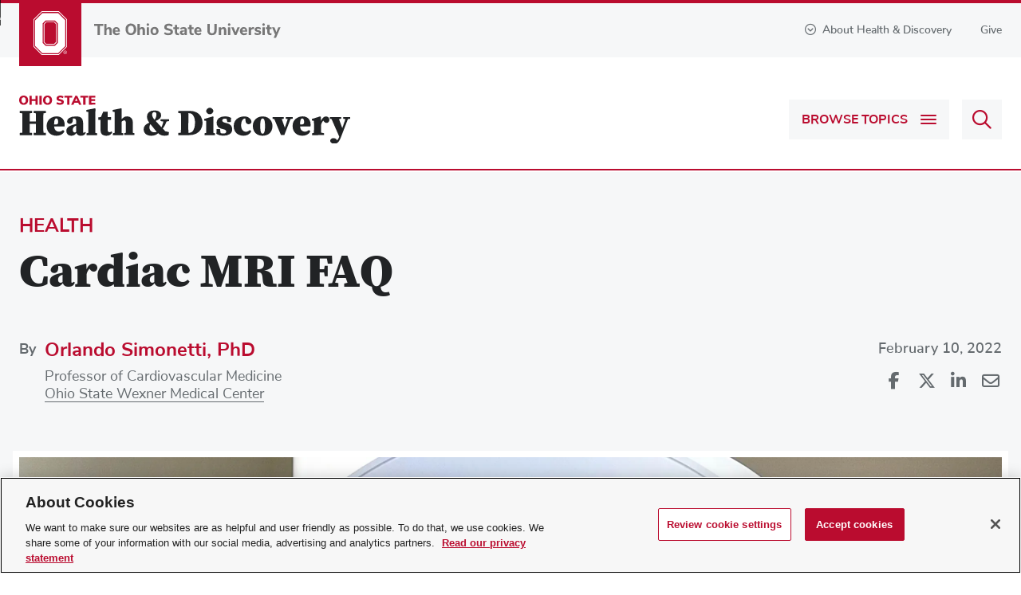

--- FILE ---
content_type: text/html; charset=utf-8
request_url: https://health.osu.edu/health/heart-and-vascular/cardiac-mri-faq
body_size: 14558
content:



<!DOCTYPE html>
<html lang="en">

<head>
    <meta http-equiv="X-UA-Compatible" content="IE=9;IE=8;IE=7;IE=edge" />
    <meta charset="utf-8" />
    <meta name="viewport" content="width=device-width, initial-scale=1" />
    <link rel="apple-touch-icon" href="https://health.osu.edu/~/media/Images/ios_icon.png">
    <link rel="icon" href="https://health.osu.edu/~/media/Images/android_icon.png">

    <!-- START: /Views/Health/Metadata/SEOData.cshtml -->
    <title>Cardiac MRI FAQ | Ohio State Health &amp; Discovery</title>
    <script type="application/ld+json">
        {
            "@context": "http://schema.org",
            "@type": "WebSite",
            "name": "Ohio State Health & Discovery",
            "url": "https://health.osu.edu"
        }
    </script>


    <script type="application/ld+json">
        {
            "@context": "https://schema.org",
            "@type": "Article",
            "headline": "Cardiac MRI FAQ",
            "articleBody": "Heart and vascular imaging researcher, Orlando Simonetti, PhD, explains cardiac magnetic resonance (MRI) technology and how the new technology he helped develop is expanding access for thousands of patients.",
            "image": "https://health.osu.edu//-/media/health/images/stories/2022/02/cardiac-mri-faq.jpg",
            "author": [
                        {
                                "@type": "Person",
                                "name": "Orlando Simonetti PhD"
                            }
                        
            ],
            "publisher": {
                "@type": "Organization",
                "name": "The Ohio State University",
                "logo": {
                    "@type": "ImageObject",
                    "url": "https://health.osu.edu/-/media/shared/images/the-ohio-state-university-logo.svg"
                }
            },
            "datePublished": "2022-02-10T05:00:00.0000000Z"
        }
    </script>
    <meta name="description" content="Heart and vascular imaging researcher, Orlando Simonetti, PhD, explains cardiac magnetic resonance (MRI) technology and how the new technology he helped develop is expanding access for thousands of patients.">
    <meta name="google-site-verification" content="MR8lR1UWS3Klfdn0w_e8g_ftpherqqABZxAK-4SOuX8">
        <meta name="robots" content="INDEX, FOLLOW">
        <link rel="canonical" href="https://health.osu.edu/health/heart-and-vascular/cardiac-mri-faq">
<!-- END: /Views/Health/Metadata/SEOData.cshtml -->
<!-- START: /Views/Health/Social/SocialMediaData.cshtml -->
    <meta property="fb:app_id" content="26724489021">
        <meta property="og:url" content="https://health.osu.edu/health/heart-and-vascular/cardiac-mri-faq">
    <meta property="og:type" content="website">
        <meta property="og:title" content="Cardiac MRI FAQ | Ohio State Health &amp; Discovery">
        <meta property="og:image" content="https://health.osu.edu/-/media/health/images/stories/2022/02/cardiac-mri-faq-sm.jpg">
        <meta property="og:image:width" content="1200">
        <meta property="og:image:height" content="675">
        <meta property="og:description" content="@OSUWexMed researcher Orlando Simonetti, PhD, explains cardiac magnetic resonance (MRI) technology, its uses and how his innovations are expanding care for cardiac patients">
    <meta name="twitter:card" content="summary_large_image">
    <meta name="twitter:site" content="@OSUWexMed">
        <meta name="twitter:title" content="Cardiac MRI FAQ | Ohio State Health &amp; Discovery">
        <meta name="twitter:description" content="@OSUWexMed researcher Orlando Simonetti, PhD, explains cardiac magnetic resonance (MRI) technology, its uses and how his innovations are expanding care for cardiac patients">
        <meta property="twitter:image" content="https://health.osu.edu/-/media/health/images/stories/2022/02/cardiac-mri-faq-sm.jpg">
<!-- END: /Views/Health/Social/SocialMediaData.cshtml -->


    <link rel="shortcut icon" href="/images/health/favicon.ico" />
    <link rel='stylesheet preload' as='style' href='/styles/health.min.css?v=638943811415794014'></link>

    
    <!-- link Javascript files -->
    <script>document.cookie = 'resolution=' + Math.max(screen.width, screen.height) + ("devicePixelRatio" in window ? "," + devicePixelRatio : ",1") + '; path=/';</script>
    
    <script src="/scriptsbundle/vendor/jquery?v=MZVaRGaAZivrCwFv-Q1F6rMPhQfwlY1fMhfjS2YKdJI1"></script>

    <script src="/scriptsbundle/healthkendo?v=-mbnRtC0rv_n1x3SkAoTiPzaFFbiYxangYY1cIP6GKg1"></script>


    <!-- Google Head -->
    <script type="text/plain" async src="https://www.googleoptimize.com/optimize.js?id=OPT-N3MGK8X" class="optanon-category-C0002"></script> <!-- Google Tag Manager --><script>window.dataLayer = window.dataLayer || [];/** Standard GTM script **/(function(w,d,s,l,i){w[l]=w[l]||[];w[l].push({'gtm.start': new Date().getTime(),event:'gtm.js'});var f=d.getElementsByTagName(s)[0],j=d.createElement(s),dl=l!='dataLayer'?'&l='+l:'';j.async=true;j.src='https://www.googletagmanager.com/gtm.js?id='+i+dl;f.parentNode.insertBefore(j,f);})(window,document,'script','dataLayer','GTM-P8MKDW6');</script><!-- End Google Tag Manager -->

    
</head>
<body>
    <!-- Google Body -->
    <noscript><iframe src="https://www.googletagmanager.com/ns.html?id=GTM-P8MKDW6" height="0" width="0" style="display:none;visibility:hidden"></iframe></noscript>
    <!-- End Google Body -->
    <a id="top" tabindex="-1"></a>
    


<!-- START: /Views/Health/Navigation/Header.cshtml -->
<aside>
    <a id="skip" href="#page-content">Skip to main content</a>
</aside>

    <header id="global-header" class="header" role="banner">
        <div class="header__topBanner">
            <div class="bux-container">
                

                <div class="header__logoContainer">
                    <span class="header__icon">
                            <a target="_blank" href="https://www.osu.edu/" tabindex="-1">
                        <img src="/-/media/health/images/modules/navigation/header/logo.svg?la=en" alt="Ohio State Block O" />
                            </a>
                    </span>
                        <a target="_blank" href="https://www.osu.edu/">
                        <img src="/-/media/health/images/modules/navigation/header/osutextlogo.svg?la=en" class="header__logo" alt="The Ohio State University" />
                        </a>
                </div>
                
                <div class="header__info-wrapper">
                    <button id="aboutToggle" aria-controls="aboutDropdown" aria-expanded="false">
                        <i class="far fa-chevron-circle-down"></i>About Health & Discovery
                    </button>
                    <div id="aboutDropdown" class="bux-container" role="region" hidden="true">
                        <div class="dropdownContainer">
                            <div class="header__aboutContent">
                                <a href="/" class="header__aboutHeading"><img src="/-/media/health/images/modules/navigation/header/healthdiscoverylogo.svg?la=en" alt="Ohio State Health and Discovery" /></a>
                                <span class="header__aboutSubheading bux-h2">Your source for health, wellness, innovation, research and science news from the experts at Ohio State.</span>
                                <p>There&rsquo;s a powerful story behind every headline at Ohio State Health &amp; Discovery. As one of the largest academic health centers and health sciences campuses in the nation, we are uniquely positioned with renowned experts covering all aspects of health, wellness, science, research and education. Ohio State Health &amp; Discovery brings this expertise together to deliver today&rsquo;s most important health news and the deeper story behind the most powerful topics that affect the health of people, animals, society and the world.&nbsp;<span style="color: #000000;">Like the science and discovery news you find here? You can support more innovations fueling advances across medicine, science, health and wellness by giving today.</span></p>
                                    <p>
                                        <a href="/utility/about-us" class="bux-button bux-button--caps" >About Us</a>
                                    </p>
                            </div>
                                <div class="header__contributorList">
                                        <h5>BROUGHT TO YOU BY</h5>
                                        <ul>
                                                <li>
                                                    <a href="https://www.osu.edu/" target="_blank"><strong>The Ohio State University</strong></a>
                                                </li>
                                                <li>
                                                    <a href="https://dentistry.osu.edu/" target="_blank">College of Dentistry</a>
                                                </li>
                                                <li>
                                                    <a href="https://medicine.osu.edu/" target="_blank">College of Medicine</a>
                                                </li>
                                                <li>
                                                    <a href="https://nursing.osu.edu/" target="_blank">College of Nursing</a>
                                                </li>
                                                <li>
                                                    <a href="https://optometry.osu.edu/" target="_blank">College of Optometry</a>
                                                </li>
                                                <li>
                                                    <a href="https://pharmacy.osu.edu/" target="_blank">College of Pharmacy</a>
                                                </li>
                                                <li>
                                                    <a href="https://cph.osu.edu/" target="_blank">College of Public Health</a>
                                                </li>
                                                <li>
                                                    <a href="https://vet.osu.edu/" target="_blank">College of Veterinary Medicine</a>
                                                </li>
                                                <li>
                                                    <a href="https://wexnermedical.osu.edu" target="_blank">Ohio State Wexner Medical Center</a>
                                                </li>
                                                <li>
                                                    <a href="https://cancer.osu.edu" target="">Ohio State's Comprehensive Cancer Center – James Cancer Hospital and Solove Research Institute</a>
                                                </li>
                                        </ul>
                                </div>
                        </div>
                    </div>
<a href="https://www.osu.edu/giving/support-your-passion/health-and-medicine.html" class="header__give" rel="noopener noreferrer" target="_blank" >Give</a>                </div>
            </div>
        </div>
        
        <div class="header__main">
            <div class="bux-container">
                <a href="/" class="header__heading"><img src="/-/media/health/images/modules/navigation/header/healthdiscoverylogo.svg?la=en" alt="Ohio State Health and Discovery" /></a>
                <div class="header__buttons">
                        <button id="topicsToggle" aria-label="Browse Topics" aria-controls="topicsDropdown" aria-expanded="false">
                            <span class="toggleText">Browse Topics</span>
                            <span class="hamburger">
                                <span class="hamburger__line1"></span>
                                <span class="hamburger__line2"></span>
                                <span class="hamburger__line3"></span>
                            </span>
                        </button>
                                            <form method="get" action="/search" class="header__searchboxContainer" onsubmit="return false">
                            <div>
                                <label for="q" class="visually-hidden">Search Health &amp; Discovery</label>
                                <input class="ngTypeAhead tt-query" type="text" name="q" id="headerSearchbox" placeholder="Search Health &amp; Discovery"/>
                                <button id="searchButton" type="submit" disabled aria-label="Search">
                                    <i class="far fa-search" aria-hidden="true"></i>
                                </button>
                            </div>
                        </form>
                </div>
            </div>
            <div id="topicsDropdown" hidden="true">
                <div class="bux-container">
                        <nav class="header__topics">
                            <ul>
                                    <li class="header__category">
                                    <a href="/health">Health <i class="far fa-chevron-down"></i></a>
                                            <div class="header__categoryTopics">
                                                <ul>
                                                        <li><a href="/health/animal-health">Animal Health</a></li>
                                                        <li><a href="/health/bone-and-joint">Bone &amp; Joint</a></li>
                                                        <li><a href="/health/brain-and-spine">Brain &amp; Spine</a></li>
                                                        <li><a href="/health/cancer">Cancer</a></li>
                                                        <li><a href="/health/dental-health">Dental Health</a></li>
                                                        <li><a href="/health/eye-health">Eye Health</a></li>
                                                        <li><a href="/health/family-health">Family Health</a></li>
                                                        <li><a href="/health/general-health">General Health</a></li>
                                                        <li><a href="/health/heart-and-vascular">Heart &amp; Vascular</a></li>
                                                        <li><a href="/health/mental-health">Mental Health</a></li>
                                                        <li><a href="/health/ob-gyn">Ob/Gyn</a></li>
                                                        <li><a href="/health/sexual-health">Sexual Health</a></li>
                                                        <li><a href="/health/skin-and-body">Skin and Body</a></li>
                                                        <li><a href="/health/sleep">Sleep</a></li>
                                                        <li><a href="/health/virus-and-infection">Virus &amp; Infection</a></li>
                                                        <li><a href="/health/womens-health">Women&#39;s Health</a></li>
                                                                                                            <li class="viewAllTopics">
                                                            <a href="/health" aria-label="
View all articles and topics about Health">
                                                                
View all articles and topics
                                                            </a>
                                                        </li>
                                                </ul>
                                            </div>
                                    </li>
                                    <li class="header__category">
                                    <a href="/wellness">Wellness <i class="far fa-chevron-down"></i></a>
                                            <div class="header__categoryTopics">
                                                <ul>
                                                        <li><a href="/wellness/aging">Aging</a></li>
                                                        <li><a href="/wellness/exercise-and-nutrition">Exercise &amp; Nutrition</a></li>
                                                        <li><a href="/wellness/integrative-healing">Integrative Healing</a></li>
                                                        <li><a href="/wellness/prevention">Prevention</a></li>
                                                                                                            <li class="viewAllTopics">
                                                            <a href="/wellness" aria-label="
View all articles and topics about Wellness">
                                                                
View all articles and topics
                                                            </a>
                                                        </li>
                                                </ul>
                                            </div>
                                    </li>
                                    <li class="header__category">
                                    <a href="/discovery-and-innovation">Discovery &amp; Innovation <i class="far fa-chevron-down"></i></a>
                                            <div class="header__categoryTopics">
                                                <ul>
                                                        <li><a href="/discovery-and-innovation/one-health">One Health</a></li>
                                                        <li><a href="/discovery-and-innovation/research-advances">Research Advances</a></li>
                                                        <li><a href="/discovery-and-innovation/treatment-advances">Treatment Advances</a></li>
                                                                                                            <li class="viewAllTopics">
                                                            <a href="/discovery-and-innovation" aria-label="
View all articles and topics about Discovery &amp; Innovation">
                                                                
View all articles and topics
                                                            </a>
                                                        </li>
                                                </ul>
                                            </div>
                                    </li>
                                    <li class="header__category">
                                    <a href="/community-health">Community Health <i class="far fa-chevron-down"></i></a>
                                            <div class="header__categoryTopics">
                                                <ul>
                                                        <li><a href="/community-health/equity-and-race">Equity &amp; Race</a></li>
                                                        <li><a href="/community-health/health-and-society">Health &amp; Society</a></li>
                                                        <li><a href="/community-health/substance-use">Substance Use</a></li>
                                                                                                            <li class="viewAllTopics">
                                                            <a href="/community-health" aria-label="
View all articles and topics about Community Health">
                                                                
View all articles and topics
                                                            </a>
                                                        </li>
                                                </ul>
                                            </div>
                                    </li>
                                    <li class="header__category">
                                    <a href="/teaching-and-learning">Teaching &amp; Learning <i class="far fa-chevron-down"></i></a>
                                            <div class="header__categoryTopics">
                                                <ul>
                                                        <li><a href="/teaching-and-learning/teaching-advancements">Teaching Advancements</a></li>
                                                                                                            <li class="viewAllTopics">
                                                            <a href="/teaching-and-learning" aria-label="
View all articles and topics about Teaching &amp; Learning">
                                                                
View all articles and topics
                                                            </a>
                                                        </li>
                                                </ul>
                                            </div>
                                    </li>
                                    <li class="header__category">
                                    <a href="/videos">Videos <i class="far fa-chevron-down"></i></a>
                                    </li>
                                                                    <li class="header__mobileNavLink">
                                        <a href="/utility/about-us" >About Us</a>
                                    </li>
                                                                    <li class="header__mobileNavLink">
                                        <a href="https://www.osu.edu/giving/support-your-passion/health-and-medicine.html" target="_blank" rel="noopener noreferrer" >Give</a>
                                    </li>                        
                            </ul>
                        </nav>
                    <div class="header__subscribeContainer">
                        <p>
                            <svg xmlns="http://www.w3.org/2000/svg" viewBox="-364.8 343.3 195.1 129.2"><path d="M-277.5 343.338l-45.1.1h-37.6v.1c-.8 0-1.5.2-2.2.6-.1.1-.3.2-.4.2-.1.1-.2.2-.4.3l-.3.3c-.2.2-.4.5-.6.7-.1.1-.2.3-.2.4-.2.4-.4.8-.4 1.3 0 .1 0 .3-.1.4V451.638c0 2.5 2 4.5 4.5 4.5h124.8c6.8 5.7 14.1 10.6 20.2 15.4 1.7 1.3 4.1 1.3 5.7-.1 8-6.6 17.4-13.8 25.1-21.9 7.7-8.1 14-17.1 14.6-27.8v-.2c0-12.3-8.9-22.7-20.6-25v-47.9c.3-2.1-.9-4.2-2.9-4.9-.1-.1-.3-.1-.4-.1-.3-.1-.6-.1-.9-.2H-195l-82.5-.1zm-66.9 9.3h133.6l-66.7 41.8-66.9-41.8zm145 3.6v40.3c-5 1-9.4 3.7-13 7.1-4.6-4.4-10.4-7.6-17.2-7.6-5.3 0-10.2 1.6-14.3 4.4-1.4.9-2.6 2-3.8 3.1-4.7 4.6-7.6 11-7.6 18 0 1.3.1 2.6.2 3.8.9 8.5 5 15.6 10.3 21.7h-110.9v-90.8l75.8 47.3c1.5.9 3.3.9 4.8 0l75.7-47.3zm-30.2 48.9c5.6.1 10.5 2.8 13.5 7 1.5 2 4.3 2.5 6.3 1.1.4-.3.8-.7 1.1-1.1 3-4.2 7.9-7 13.5-7 9.1 0 16.3 7.2 16.3 16.3-.5 7.2-5.1 14.6-12.1 21.9-6.2 6.5-14.2 12.7-21.6 18.8-6-4.6-12.5-9.1-18.1-13.9l-.1-.1-.1-.1c-1.9-1.7-3.7-3.3-5.3-5-.5-.5-1-1.1-1.5-1.6-1.2-1.4-2.3-2.8-3.3-4.2-.6-.8-1.2-1.6-1.6-2.4-.3-.4-.5-.9-.7-1.3-.8-1.6-1.5-3.2-2-4.9l-.3-1.2c-.4-1.9-.7-3.8-.7-5.8v-.1c0-1.1.1-2.2.3-3.3.2-1.1.5-2.1 1-3.1.4-1 .9-1.9 1.5-2.8.6-.9 1.3-1.7 2-2.4 1.5-1.5 3.3-2.7 5.3-3.5 2.1-.8 4.3-1.3 6.6-1.3z"></path></svg>
                            <strong>Subscribe.</strong> The latest from Ohio State Health &amp; Discovery delivered right to your inbox.
                        </p>
                        <a href="#emailSubscribeModal" class="bux-button bux-button--caps headerSubscribe modalButton">Subscribe</a>
                    </div>
                </div>
            </div>
        </div>
        <div class="bux-container header__navContainer">
        </div>
    </header>
<!-- END: /Views/Health/Navigation/Header.cshtml -->
    <main role="main" id="page-content" class="bux-container">
        <!-- START: /Views/Health/PageContent/StoryPage.cshtml -->
    <article data-clarity-region="article">
        <section class="story__masthead full-width story-withMedia">
            <div class="story__masthead-container">
                <div class="bux-container">
                        <span class="story__category bux-h2">
                            <a href="/health">Health</a>
                        </span>
                                            <h1 class="story__headline">Cardiac MRI FAQ</h1>
                    <div class="story__infoContainer">
                        <div class="story__authorContainer">
                                <span class="story__byLabel">By</span>
                                <div class="story__author">
        <div class="story__authorInfo">
            <span class="bux-h3"><a href="/authors/orlando-simonetti-phd">Orlando Simonetti, PhD</a></span>
            <p>
Professor of Cardiovascular Medicine                    <br>
                                    <a href="https://wexnermedical.osu.edu/" target="_blank">Ohio State Wexner Medical Center</a>
            </p>
        </div>
    </div>
                        </div>
                        <div class="story__infoSecondaryContainer">
                                <time class="story__date" datetime="2022-02-10">February 10, 2022</time>
                            
                            <div class="sharePage">
                                <ul class="sharePage__socialLinks">
                                    <li>
                                        <button class="sharePage__shareIcon" data-sharer="facebook"><i class="fa-brands fa-facebook-f"></i><span class="visually-hidden">Share on Facebook</span></button>
                                    </li>
                                    <li>
                                        <button class="sharePage__shareIcon" data-sharer="twitter" title="Share on X"><i class="fa-brands fa-x-twitter" aria-hidden="true"></i><span class="visually-hidden">Share on X</span></button>
                                    </li>
                                    <li>
                                        <button class="sharePage__shareIcon" data-sharer="linkedin" title="Share on Linkedin" target="_blank"><i class="fa-brands fa-linkedin-in"></i><span class="visually-hidden">Share on Linkedin</span></button>
                                    </li>
                                    <li>
                                        <button class="sharePage__shareIcon" data-sharer="email" title="Share via Email" target="_blank"><i class="fa-regular fa-envelope"></i><span class="visually-hidden">Share via Email</span></button>
                                    </li>
                                    <li>
                                        <button id="sharePageBtn" class="sharePage__shareIcon" title="Share this page" hidden><i class="fa-solid fa-share" aria-hidden="true"></i><span class="visually-hidden">Share this page</span></button>
                                    </li>
                                </ul>
                            </div>
                        </div>
                        
                    </div>
                </div>
            </div>
        </section>

            <div class="story__mediaContainer">
                    <div class="bannerCallout__videoContainer">
                        <div class="videoContainer videoContainer--youTube" data-vid="2vYwTIl9Ypc">
                            <div id="yt-2vYwTIl9Ypc" class="youtubevid">
                                <a href="https://youtu.be/2vYwTIl9Ypc" aria-label="Play Video" target="_blank" class="youtubeLink" data-vid="2vYwTIl9Ypc">
                                    <div class="ytplaybutton">
                                        <svg xmlns="http://www.w3.org/2000/svg" aria-hidden="true" focusable="false" class="playIcon videoPlayButton" role="img" viewBox="0 0 512 512" style="enable-background:new 0 0 512 512" xml:space="preserve"><circle cx="256" cy="256" r="226" style="opacity:.55"/><path fill="currentColor" d="m371.7 238-176-107c-15.8-8.8-35.7 2.5-35.7 21v208c0 18.4 19.8 29.8 35.7 21l176-101c16.4-9.1 16.4-32.8 0-42zM504 256C504 119 393 8 256 8S8 119 8 256s111 248 248 248 248-111 248-248zm-448 0c0-110.5 89.5-200 200-200s200 89.5 200 200-89.5 200-200 200S56 366.5 56 256z"/></svg>
                                    </div>
<img src="/-/media/health/images/stories/2022/02/cardiac-mri-faq.jpg?la=en" alt="Technician preparing a patient for a cardiac MRI" />                                </a>
                            </div>
                        </div>
                    </div>
                        <div class="videoTranscriptCTA">
                            <div class="bux-container">
                                    <i class="fa-regular fa-universal-access" aria-hidden="true"></i> <a href="/utility/request-video-transcript?vidID=2vYwTIl9Ypc&pageUrl=https://health.osu.edu/health/heart-and-vascular/cardiac-mri-faq">Request video transcript</a>
                            </div>
                        </div>
            </div>

            <div class="col__container storyPage">
        <section class="col__narrow">

            
<!-- START: /Views/Health/PageContent/QACallout.cshtml -->


    <dl class="bux-qa">
            <dt class="bux-qa__question">
                <span class="visually-hidden">Question</span>
                <span class="bux-qa__question-text">What is cardiac MRI?</span>
            </dt>
            <dd class="bux-qa__answer">
                <span class="visually-hidden">Answer</span>
                <div class="bux-qa__answer-text"><p><a rel="noopener noreferrer" href="https://wexnermedical.osu.edu/heart-vascular/heart-tests-diagnostics/cardiac-mri-magnetic-resonance-imaging" target="_blank">Cardiac magnetic resonance imaging (cardiac MRI)</a> is a medical imaging technology used to assess the structure and function of the cardiovascular system in a noninvasive way. By combining a powerful magnetic field, radiofrequency waves and a computer, physicians and researchers can produce clear, detailed images to help diagnose and monitor heart conditions.</p></div>
            </dd>
            <dt class="bux-qa__question">
                <span class="visually-hidden">Question</span>
                <span class="bux-qa__question-text">How is it different from an echo test?</span>
            </dt>
            <dd class="bux-qa__answer">
                <span class="visually-hidden">Answer</span>
                <div class="bux-qa__answer-text"><p>An echocardiogram uses an ultrasound to evaluate the function of the heart muscle and valves. In a cardiac echo test, a technician creates moving images of the heart by pressing a wand-like ultrasound device against the chest. For a cardiac MRI, on the other hand, the patient lies on a bed scanner. The combination of magnetic fields and radio waves produces 3D images that are significantly crisper and more detailed than a traditional 2D echocardiogram.</p></div>
            </dd>
            <dt class="bux-qa__question">
                <span class="visually-hidden">Question</span>
                <span class="bux-qa__question-text">What are some advantages it provides over other forms of cardiac imaging?</span>
            </dt>
            <dd class="bux-qa__answer">
                <span class="visually-hidden">Answer</span>
                <div class="bux-qa__answer-text"><p>The cardiac MRI is considered the gold standard for analyzing the function of the heart, the character of the heart tissue and blood flow. It has an edge over echocardiograms because of the superior quality of its 3D images. Unlike cardiac computed tomography (CT), which exposes the patient to repeated radiation, cardiac MRI is radiation-free.</p>
<p style="text-align: center;"><a href="/expert-guides/heart-health"><span class="bux-button--alt">Expert Guide to Heart Health: Answers to more of your heart health questions</span></a></p></div>
            </dd>
            <dt class="bux-qa__question">
                <span class="visually-hidden">Question</span>
                <span class="bux-qa__question-text">What is it used to diagnose?</span>
            </dt>
            <dd class="bux-qa__answer">
                <span class="visually-hidden">Answer</span>
                <div class="bux-qa__answer-text"><p>Cardiac MRI can diagnose cardiovascular problems such as coronary artery diseases, tumors, congenital heart diseases, heart valve diseases, pericardial diseases (which affect the outside lining of the heart) and scarring after a heart attack.</p></div>
            </dd>
            <dt class="bux-qa__question">
                <span class="visually-hidden">Question</span>
                <span class="bux-qa__question-text">How long does it take to perform a cardiac MRI?</span>
            </dt>
            <dd class="bux-qa__answer">
                <span class="visually-hidden">Answer</span>
                <div class="bux-qa__answer-text">Once inside the machine, it can take anywhere from 30 minutes to 2 hours to complete a cardiac MRI.</div>
            </dd>
            <dt class="bux-qa__question">
                <span class="visually-hidden">Question</span>
                <span class="bux-qa__question-text">What is high-field vs low-field MRI?</span>
            </dt>
            <dd class="bux-qa__answer">
                <span class="visually-hidden">Answer</span>
                <div class="bux-qa__answer-text">High-field and low-field refers to the strength of the MRI magnet. The higher the field, the stronger the magnet. The Ohio State University Wexner Medical Center&rsquo;s 0.55T is lower field than its 1.5T and 3T machines.</div>
            </dd>
            <dt class="bux-qa__question">
                <span class="visually-hidden">Question</span>
                <span class="bux-qa__question-text">What advantages does the 0.55T machine offer?</span>
            </dt>
            <dd class="bux-qa__answer">
                <span class="visually-hidden">Answer</span>
                <div class="bux-qa__answer-text"><p>The 0.55T is available for cardiac procedures such as catheterization, which can only be performed with low-field MRI because of the risk of wires overheating under a stronger magnet. It is also useful for patients with medical devices like pacemakers and defibrillators, as well as obese and claustrophobic patients who need a wider opening.</p>
<p style="text-align: center;"><a href="https://health.osu.edu/discovery-and-innovation/treatment-advances/low-field-high-impact"><span class="bux-button--alt">Read more about Ohio State&rsquo;s new 0.55T MRI machine</span></a></p></div>
            </dd>
            <dt class="bux-qa__question">
                <span class="visually-hidden">Question</span>
                <span class="bux-qa__question-text">Are there any risks?</span>
            </dt>
            <dd class="bux-qa__answer">
                <span class="visually-hidden">Answer</span>
                <div class="bux-qa__answer-text">Cardiac MRI poses virtually no risk to the average patient. In rare cases, the contrast dye may cause an allergic reaction, dizziness, headache or nausea.</div>
            </dd>
        <script type="application/ld+json">
        {
            "@context": "https://schema.org",
            "@type": "FAQPage",
            "mainEntity": [
{"@type": "Question","name": "What is cardiac MRI?","acceptedAnswer": {"@type": "Answer","text": "Cardiac magnetic resonance imaging (cardiac MRI) is a medical imaging technology used to assess the structure and function of the cardiovascular system in a noninvasive way. By combining a powerful magnetic field, radiofrequency waves and a computer, physicians and researchers can produce clear, detailed images to help diagnose and monitor heart conditions."}},{"@type": "Question","name": "How is it different from an echo test?","acceptedAnswer": {"@type": "Answer","text": "An echocardiogram uses an ultrasound to evaluate the function of the heart muscle and valves. In a cardiac echo test, a technician creates moving images of the heart by pressing a wand-like ultrasound device against the chest. For a cardiac MRI, on the other hand, the patient lies on a bed scanner. The combination of magnetic fields and radio waves produces 3D images that are significantly crisper and more detailed than a traditional 2D echocardiogram."}},{"@type": "Question","name": "What are some advantages it provides over other forms of cardiac imaging?","acceptedAnswer": {"@type": "Answer","text": "The cardiac MRI is considered the gold standard for analyzing the function of the heart, the character of the heart tissue and blood flow. It has an edge over echocardiograms because of the superior quality of its 3D images. Unlike cardiac computed tomography (CT), which exposes the patient to repeated radiation, cardiac MRI is radiation-free.Expert Guide to Heart Health: Answers to more of your heart health questions"}},{"@type": "Question","name": "What is it used to diagnose?","acceptedAnswer": {"@type": "Answer","text": "Cardiac MRI can diagnose cardiovascular problems such as coronary artery diseases, tumors, congenital heart diseases, heart valve diseases, pericardial diseases (which affect the outside lining of the heart) and scarring after a heart attack."}},{"@type": "Question","name": "How long does it take to perform a cardiac MRI?","acceptedAnswer": {"@type": "Answer","text": "Once inside the machine, it can take anywhere from 30 minutes to 2 hours to complete a cardiac MRI."}},{"@type": "Question","name": "What is high-field vs low-field MRI?","acceptedAnswer": {"@type": "Answer","text": "High-field and low-field refers to the strength of the MRI magnet. The higher the field, the stronger the magnet. The Ohio State University Wexner Medical Center&rsquo;s 0.55T is lower field than its 1.5T and 3T machines."}},{"@type": "Question","name": "What advantages does the 0.55T machine offer?","acceptedAnswer": {"@type": "Answer","text": "The 0.55T is available for cardiac procedures such as catheterization, which can only be performed with low-field MRI because of the risk of wires overheating under a stronger magnet. It is also useful for patients with medical devices like pacemakers and defibrillators, as well as obese and claustrophobic patients who need a wider opening.Read more about Ohio State&rsquo;s new 0.55T MRI machine"}},{"@type": "Question","name": "Are there any risks?","acceptedAnswer": {"@type": "Answer","text": "Cardiac MRI poses virtually no risk to the average patient. In rare cases, the contrast dye may cause an allergic reaction, dizziness, headache or nausea."}}            ]
        }
        </script>
    </dl>
    <!-- END: /Views/Health/PageContent/QACallout.cshtml -->


<!-- START: /Views/Health/PageContent/GenericCTACallout.cshtml -->
        <div class="genericCTA ">
                <article class="genericCTA__container">
                        <div class="genericCTA__logo">
                            <img src="/-/media/health/images/1-sitewide/logos/wexner-medical-center.svg?la=en" loading="lazy" alt="The Ohio State University Wexner Medical Center" />
                        </div>
                                            <h2 class="genericCTA__headline">Want to know more about cardiac MRI at the Ohio State University Heart and Vascular Center?</h2>
                                        <a href="https://wexnermedical.osu.edu/heart-vascular/heart-tests-diagnostics/cardiac-mri-magnetic-resonance-imaging" class="bux-button bux-button--caps" rel="noopener noreferrer" target="_blank" >Learn more</a>                </article>
        </div>
<!-- END: /Views/Health/PageContent/GenericCTACallout.cshtml -->

                <div class="story__authorDescription">
                        <div class="story__authorBioContainer">
                            <div>
                                <strong><a href="/authors/orlando-simonetti-phd">Orlando Simonetti, PhD</a></strong>, is a professor of cardiovascular medicine at <a rel="noopener noreferrer" href="https://medicine.osu.edu/" target="_blank">The Ohio State University College of Medicine</a>.
                            </div>
                                <a href="/authors/orlando-simonetti-phd" class="story__authorImageLink">
                                    <img class="story__authorImage" src="/-/media/shared/people/s/simonetti_orlando.jpg" alt="Orlando Simonetti" loading="lazy">
                                </a>
                        </div>
                </div>

                <div class="story__tags">
                    <h2>Tags:</h2>
                    <ul>
                            <li>
                                    <a href="/search?q=Best Cardiac Imaging">Best Cardiac Imaging</a>,                            </li>
                            <li>
                                    <a href="/search?q=Cardiac Imaging">Cardiac Imaging</a>,                            </li>
                            <li>
                                    <a href="/search?q=Cardiac MRI">Cardiac MRI</a>,                            </li>
                            <li>
                                    <a href="/search?q=Cardiac Radiology">Cardiac Radiology</a>,                            </li>
                            <li>
                                    <a href="/search?q=Cardiac Testing">Cardiac Testing</a>,                            </li>
                            <li>
                                    <a href="/search?q=Heart Disease">Heart Disease</a>,                            </li>
                            <li>
                                    <a href="/search?q=Magnetic Resonance Imaging">Magnetic Resonance Imaging</a>,                            </li>
                            <li>
                                    <a href="/search?q=MRI">MRI</a>,                            </li>
                            <li>
                                    <a href="/search?q=Ohio State Wexner Medical Center">Ohio State Wexner Medical Center</a>                            </li>
                    </ul>
                </div>
        </section>

        <section class="col__leftRail">
                <h2 class="leftRail__heading">Topics</h2>
                <ul class="leftRail__links">
                        <li><a href="/health">Health</a></li>
                        <li><a href="/health/heart-and-vascular">Heart and Vascular</a></li>
                </ul>

                <h2 class="leftRail__heading">Related websites</h2>
                <ul class="leftRail__links">
                        <li><a href="https://wexnermedical.osu.edu/" target="_blank" rel="noopener noreferrer" >Ohio State Wexner Medical Center</a></li>
                </ul>

            
        </section>
    </div>

    </article>
    <div class="col__container">
        <section class="col__full">
            

<!-- START: /Views/Health/PageContent/RelatedStoriesCallout.cshtml -->
        <div class="relatedStories">
            <h2 class="sectionTitle--large">
                <span>Articles on</span> Health
            </h2>
            <div class="relatedStories__container">
    <article class="card">
            <a class="card__image" href="https://health.osu.edu/health/mental-health/when-a-family-member-is-contemplating-suicide" tabindex="-1">
                <img src="/-/media/health/images/stories/2022/09/men-hug.jpg" alt="How to support a family member who’s thinking about suicide" loading="lazy">
            </a>
        <div class="card__details">
                <span class="card__category bux-h3">
                    <a href="/health/mental-health">Mental Health</a>
                </span>
                            <h3 class="card__headline">
                    <a href="https://health.osu.edu/health/mental-health/when-a-family-member-is-contemplating-suicide">How to support a family member who’s thinking about suicide</a>
                </h3>
            
                            <p class="card__author">By Justin C. Baker, PhD</p>
                                <p class="card__subHeadline">It can be difficult to know how to support a loved one who is thinking about suicide. An Ohio State expert provides guidance on the best way to help.</p>
        </div>
    </article>
    <article class="card">
            <a class="card__image" href="https://health.osu.edu/health/womens-health/addiction-in-pregnancy-treatment" tabindex="-1">
                <img src="/-/media/health/images/stories/2026/01/addiction-in-pregnancy-treatment/pregnant-woman-window-mast.jpg" alt="Breaking the cycle of addiction in pregnancy" loading="lazy">
            </a>
        <div class="card__details">
                <span class="card__category bux-h3">
                    <a href="/health/womens-health">Women&#39;s Health</a>
                </span>
                            <h3 class="card__headline">
                    <a href="https://health.osu.edu/health/womens-health/addiction-in-pregnancy-treatment">Breaking the cycle of addiction in pregnancy</a>
                </h3>
            
                            <p class="card__author">By Wendy Margolin</p>
                                <p class="card__subHeadline">Ohio State program welcomes pregnant people with addiction to improve the odds for them and their babies.</p>
        </div>
    </article>
                <div class="relatedStories__side">
    <article class="card">
        <div class="card__details">
                <span class="card__category bux-h3">
                    <a href="/health/womens-health">Women&#39;s Health</a>
                </span>
                            <h3 class="card__headline">
                    <a href="https://health.osu.edu/health/womens-health/maternity-care-university-hospital">Taking maternity care from design to delivery</a>
                </h3>
            
                            <p class="card__author">By Wendy Margolin</p>
                    </div>
    </article>
    <article class="card">
        <div class="card__details">
                <span class="card__category bux-h3">
                    <a href="/health/general-health">General Health</a>
                </span>
                            <h3 class="card__headline">
                    <a href="https://health.osu.edu/health/general-health/sickle-cell-disease-gene-therapy-breakthrough">Traveling across the globe for a promising sickle cell anemia gene therapy at Ohio State</a>
                </h3>
            
                            <p class="card__author">By Amy Colgan</p>
                    </div>
    </article>
    <article class="card">
        <div class="card__details">
                <span class="card__category bux-h3">
                    <a href="/health/heart-and-vascular">Heart and Vascular</a>
                </span>
                            <h3 class="card__headline">
                    <a href="https://health.osu.edu/health/heart-and-vascular/patients-at-the-center-vascular-care">Putting patients at the center of vascular care</a>
                </h3>
            
                            <p class="card__author">By Ashley Rabinovitch</p>
                    </div>
    </article>
                </div>
            </div>
            <div class="callout__readMore large">
                <a href="/health">Read more on <strong>Health</strong></a> <i class="fas fa-chevron-right"></i>
            </div>
        </div>
<!-- END: /Views/Health/PageContent/RelatedStoriesCallout.cshtml -->


        </section>
    </div>
<!-- END: /Views/Health/PageContent/StoryPage.cshtml --><!-- START: /Views/Health/PageContent/SubscribeCallout.cshtml -->
    <div class="emailSubscribe full-width">
        <div class="container bux-container">
            <form id="emailSubscribeBanner">
                <div href="#" class="emailSubscribe__bar">
                    <div class="emailSubscribe__content">
                        <svg xmlns="http://www.w3.org/2000/svg" viewBox="-364.8 343.3 195.1 129.2"><path d="M-277.5 343.338l-45.1.1h-37.6v.1c-.8 0-1.5.2-2.2.6-.1.1-.3.2-.4.2-.1.1-.2.2-.4.3l-.3.3c-.2.2-.4.5-.6.7-.1.1-.2.3-.2.4-.2.4-.4.8-.4 1.3 0 .1 0 .3-.1.4V451.638c0 2.5 2 4.5 4.5 4.5h124.8c6.8 5.7 14.1 10.6 20.2 15.4 1.7 1.3 4.1 1.3 5.7-.1 8-6.6 17.4-13.8 25.1-21.9 7.7-8.1 14-17.1 14.6-27.8v-.2c0-12.3-8.9-22.7-20.6-25v-47.9c.3-2.1-.9-4.2-2.9-4.9-.1-.1-.3-.1-.4-.1-.3-.1-.6-.1-.9-.2H-195l-82.5-.1zm-66.9 9.3h133.6l-66.7 41.8-66.9-41.8zm145 3.6v40.3c-5 1-9.4 3.7-13 7.1-4.6-4.4-10.4-7.6-17.2-7.6-5.3 0-10.2 1.6-14.3 4.4-1.4.9-2.6 2-3.8 3.1-4.7 4.6-7.6 11-7.6 18 0 1.3.1 2.6.2 3.8.9 8.5 5 15.6 10.3 21.7h-110.9v-90.8l75.8 47.3c1.5.9 3.3.9 4.8 0l75.7-47.3zm-30.2 48.9c5.6.1 10.5 2.8 13.5 7 1.5 2 4.3 2.5 6.3 1.1.4-.3.8-.7 1.1-1.1 3-4.2 7.9-7 13.5-7 9.1 0 16.3 7.2 16.3 16.3-.5 7.2-5.1 14.6-12.1 21.9-6.2 6.5-14.2 12.7-21.6 18.8-6-4.6-12.5-9.1-18.1-13.9l-.1-.1-.1-.1c-1.9-1.7-3.7-3.3-5.3-5-.5-.5-1-1.1-1.5-1.6-1.2-1.4-2.3-2.8-3.3-4.2-.6-.8-1.2-1.6-1.6-2.4-.3-.4-.5-.9-.7-1.3-.8-1.6-1.5-3.2-2-4.9l-.3-1.2c-.4-1.9-.7-3.8-.7-5.8v-.1c0-1.1.1-2.2.3-3.3.2-1.1.5-2.1 1-3.1.4-1 .9-1.9 1.5-2.8.6-.9 1.3-1.7 2-2.4 1.5-1.5 3.3-2.7 5.3-3.5 2.1-.8 4.3-1.3 6.6-1.3z" /></svg>
                        <p><strong>Subscribe.</strong> The latest from Ohio State Health &amp; Discovery delivered right to your inbox.</p>
                    </div>
                    <div class="emailSubscribe__emailInput">
                        <div class="emailSubscribe__emailInputContainer">
                            <label for="email" class="control-label visually-hidden">Email address</label>
                            <input type="email" id="email" class="form-control" placeholder="Enter your email">
                            <button id="emailFormTrigger" type="button" data-modal="emailSubscribeModal" class="bux-button modalButton" aria-controls="emailSubscribe__form" aria-expanded="false"><i class="fas fa-chevron-right"></i></button>
                        </div>
                    </div>
                </div>
            </form>
        </div>
    </div> 
    <!-- Email Form Modal -->
    <div id="emailSubscribeModal" class="modalContainer">
        <div class="modalContainer__content" aria-live="polite">
            <form action="/formbuilder?sc_site=health&amp;fxb.FormItemId=3a9ecd08-6f69-4190-82fe-e064bab98c1a&amp;fxb.HtmlPrefix=fxb.3f0e36c3-a35d-4100-85a5-f8c48cea802c" data-ajax="true" data-ajax-method="Post" data-ajax-mode="replace-with" data-ajax-success="$.validator.unobtrusive.parse(&#39;#fxb_3f0e36c3-a35d-4100-85a5-f8c48cea802c_3a9ecd08-6f69-4190-82fe-e064bab98c1a&#39;);$.fxbFormTracker.texts=$.fxbFormTracker.texts||{};$.fxbFormTracker.texts.expiredWebSession=&#39;Your session has expired. Please refresh this page.&#39;;$.fxbFormTracker.parse(&#39;#fxb_3f0e36c3-a35d-4100-85a5-f8c48cea802c_3a9ecd08-6f69-4190-82fe-e064bab98c1a&#39;);$.fxbConditions.parse(&#39;#fxb_3f0e36c3-a35d-4100-85a5-f8c48cea802c_3a9ecd08-6f69-4190-82fe-e064bab98c1a&#39;)" data-ajax-update="#fxb_3f0e36c3-a35d-4100-85a5-f8c48cea802c_3a9ecd08-6f69-4190-82fe-e064bab98c1a" data-sc-fxb="3a9ecd08-6f69-4190-82fe-e064bab98c1a" enctype="multipart/form-data" id="fxb_3f0e36c3-a35d-4100-85a5-f8c48cea802c_3a9ecd08-6f69-4190-82fe-e064bab98c1a" method="post"><input id="fxb_3f0e36c3-a35d-4100-85a5-f8c48cea802c_FormSessionId" name="fxb.3f0e36c3-a35d-4100-85a5-f8c48cea802c.FormSessionId" type="hidden" value="c07475f4-ea50-43ae-8c9c-ac9bf0bb6043" /><input id="fxb_3f0e36c3-a35d-4100-85a5-f8c48cea802c_IsSessionExpired" name="fxb.3f0e36c3-a35d-4100-85a5-f8c48cea802c.IsSessionExpired" type="hidden" value="0" /><input name="__RequestVerificationToken" type="hidden" value="SooAunyCov8-MpCAKPo3JMzHAWhT6xOHbOhENrdiHPbx_SABp1_XcLqBq3PhJDHiLhQiOj5FFyjOvrOxlXCe_el4Ju9vCJmpAlzqpsMuQOw1" /><input id="fxb_3f0e36c3-a35d-4100-85a5-f8c48cea802c_FormItemId" name="fxb.3f0e36c3-a35d-4100-85a5-f8c48cea802c.FormItemId" type="hidden" value="3a9ecd08-6f69-4190-82fe-e064bab98c1a" /><input id="fxb_3f0e36c3-a35d-4100-85a5-f8c48cea802c_PageItemId" name="fxb.3f0e36c3-a35d-4100-85a5-f8c48cea802c.PageItemId" type="hidden" value="7ea9c567-65ec-490e-b7df-8130462704f5" />
<input id="fxb_3f0e36c3-a35d-4100-85a5-f8c48cea802c_Fields_Index_cdf77296-e81b-4fa8-8dcf-57ad282cc718" name="fxb.3f0e36c3-a35d-4100-85a5-f8c48cea802c.Fields.Index" type="hidden" value="cdf77296-e81b-4fa8-8dcf-57ad282cc718" /><input id="fxb_3f0e36c3-a35d-4100-85a5-f8c48cea802c_Fields_cdf77296-e81b-4fa8-8dcf-57ad282cc718__ItemId" name="fxb.3f0e36c3-a35d-4100-85a5-f8c48cea802c.Fields[cdf77296-e81b-4fa8-8dcf-57ad282cc718].ItemId" type="hidden" value="cdf77296-e81b-4fa8-8dcf-57ad282cc718" />    <style>
        .healthhpinput {
            opacity: 0;
            position: absolute;
            top: 0;
            left: 0;
            height: 0;
            width: 0;
            z-index: -1;
            tab-index: -1;
        }
    </style>
        <label class="healthhpinput " for="fxb_3f0e36c3-a35d-4100-85a5-f8c48cea802c_Fields_cdf77296-e81b-4fa8-8dcf-57ad282cc718__Value"></label>
        <input type="text" name="fxb.3f0e36c3-a35d-4100-85a5-f8c48cea802c.Fields[cdf77296-e81b-4fa8-8dcf-57ad282cc718].Value" autocomplete="RANDOM_VALUE_TO_DISABLE" 
               placeholder="" id="fxb_3f0e36c3-a35d-4100-85a5-f8c48cea802c_Fields_cdf77296-e81b-4fa8-8dcf-57ad282cc718__Value" 
               class="healthhpinput " 
               data-sc-tracking="False" data-sc-field-name="HoneyPot" data-sc-field-key="D266EE2532734B8C925741FA71A968C3" 
               value="" />
<span class="field-validation-valid" data-valmsg-for="fxb.3f0e36c3-a35d-4100-85a5-f8c48cea802c.Fields[cdf77296-e81b-4fa8-8dcf-57ad282cc718].Value" data-valmsg-replace="true"></span><input id="fxb_3f0e36c3-a35d-4100-85a5-f8c48cea802c_Fields_Index_157d1d6e-6700-4e37-9e01-bf15ea664cca" name="fxb.3f0e36c3-a35d-4100-85a5-f8c48cea802c.Fields.Index" type="hidden" value="157d1d6e-6700-4e37-9e01-bf15ea664cca" /><input id="fxb_3f0e36c3-a35d-4100-85a5-f8c48cea802c_Fields_157d1d6e-6700-4e37-9e01-bf15ea664cca__ItemId" name="fxb.3f0e36c3-a35d-4100-85a5-f8c48cea802c.Fields[157d1d6e-6700-4e37-9e01-bf15ea664cca].ItemId" type="hidden" value="157d1d6e-6700-4e37-9e01-bf15ea664cca" />    <input id="fxb_3f0e36c3-a35d-4100-85a5-f8c48cea802c_Fields_157d1d6e-6700-4e37-9e01-bf15ea664cca__Value" name="fxb.3f0e36c3-a35d-4100-85a5-f8c48cea802c.Fields[157d1d6e-6700-4e37-9e01-bf15ea664cca].Value" class="" type="hidden"
           value="932DA6C3-0620-4BC0-B9B6-635299CA22DD"
                           maxlength="255" 
           placeholder="" data-sc-tracking="False" data-sc-field-name="SFMC_ID"
           data-sc-field-key="5D967EA3BAAC4691BCBEE2F63D6608CE" />
<h2 data-sc-field-key="7E5B6EF1FCD94FECAAB050C4D03D0CFF" class="emailSubscribe__modalHeader form__header">Subscribe</h2><p data-sc-field-key="F49E3C95657841C48B5D5F1248493056" class="emailSubscribe__modalDescription form__description">Get articles and stories about health, wellness, medicine, science and education delivered right to your inbox from the experts at Ohio State.</p><p data-sc-field-key="56CEB12229C94691868DE1E4CB849D35" class="emailSubscribe__modalNote form__note">Required fields</p><div data-sc-field-key="B5F76EF20B4848A9A79FF1A27969D9FE" class="">
    <input id="fxb_3f0e36c3-a35d-4100-85a5-f8c48cea802c_Fields_Index_00048252-b5ba-4dfc-acec-9a9da93cd79f" name="fxb.3f0e36c3-a35d-4100-85a5-f8c48cea802c.Fields.Index" type="hidden" value="00048252-b5ba-4dfc-acec-9a9da93cd79f" /><input id="fxb_3f0e36c3-a35d-4100-85a5-f8c48cea802c_Fields_00048252-b5ba-4dfc-acec-9a9da93cd79f__ItemId" name="fxb.3f0e36c3-a35d-4100-85a5-f8c48cea802c.Fields[00048252-b5ba-4dfc-acec-9a9da93cd79f].ItemId" type="hidden" value="00048252-b5ba-4dfc-acec-9a9da93cd79f" /><label for="fxb_3f0e36c3-a35d-4100-85a5-f8c48cea802c_Fields_00048252-b5ba-4dfc-acec-9a9da93cd79f__Value" class="">Email</label>
<input id="fxb_3f0e36c3-a35d-4100-85a5-f8c48cea802c_Fields_00048252-b5ba-4dfc-acec-9a9da93cd79f__Value" name="fxb.3f0e36c3-a35d-4100-85a5-f8c48cea802c.Fields[00048252-b5ba-4dfc-acec-9a9da93cd79f].Value" class="emailSubscribe__modalEmail form__firstFocus" type="email" value="" maxlength="255" placeholder="Enter your email address" data-sc-tracking="False" data-sc-field-name="Email" data-sc-field-key="F4531613E0014673B8A771E72086669E" data-val-regex="Email contains an invalid email address." data-val-regex-pattern="^[A-Za-z0-9._%+-]+@[A-Za-z0-9.-]+\.[A-Za-z]{2,17}$" data-val-required="Email is required." data-val="true"/>
<span class="field-validation-valid" data-valmsg-for="fxb.3f0e36c3-a35d-4100-85a5-f8c48cea802c.Fields[00048252-b5ba-4dfc-acec-9a9da93cd79f].Value" data-valmsg-replace="true"></span>
</div>
<div data-sc-field-key="2AEF66318B0F43549EBF9B8D0A2A865B" class="form__sectionContainer">
    <div data-sc-field-key="50E7A31D718E4E32AEE4CFDC244339A0" class="form__section50">
    <input id="fxb_3f0e36c3-a35d-4100-85a5-f8c48cea802c_Fields_Index_30d10e7e-31bd-4bfa-973c-fcdfae78f6be" name="fxb.3f0e36c3-a35d-4100-85a5-f8c48cea802c.Fields.Index" type="hidden" value="30d10e7e-31bd-4bfa-973c-fcdfae78f6be" /><input id="fxb_3f0e36c3-a35d-4100-85a5-f8c48cea802c_Fields_30d10e7e-31bd-4bfa-973c-fcdfae78f6be__ItemId" name="fxb.3f0e36c3-a35d-4100-85a5-f8c48cea802c.Fields[30d10e7e-31bd-4bfa-973c-fcdfae78f6be].ItemId" type="hidden" value="30d10e7e-31bd-4bfa-973c-fcdfae78f6be" /><label for="fxb_3f0e36c3-a35d-4100-85a5-f8c48cea802c_Fields_30d10e7e-31bd-4bfa-973c-fcdfae78f6be__Value" class="formLabel--small">First Name</label>
<input id="fxb_3f0e36c3-a35d-4100-85a5-f8c48cea802c_Fields_30d10e7e-31bd-4bfa-973c-fcdfae78f6be__Value" name="fxb.3f0e36c3-a35d-4100-85a5-f8c48cea802c.Fields[30d10e7e-31bd-4bfa-973c-fcdfae78f6be].Value" class="" type="text" value="" maxlength="255" placeholder="First name" data-sc-tracking="False" data-sc-field-name="First Name" data-sc-field-key="9A574E269B78460BAC24F6A9CEF6AA5E" />
<span class="field-validation-valid" data-valmsg-for="fxb.3f0e36c3-a35d-4100-85a5-f8c48cea802c.Fields[30d10e7e-31bd-4bfa-973c-fcdfae78f6be].Value" data-valmsg-replace="true"></span>
</div>
<div data-sc-field-key="F8249630B34F4FAF9DA7013927254264" class="form__section50">
    <input id="fxb_3f0e36c3-a35d-4100-85a5-f8c48cea802c_Fields_Index_9ed28b45-40b8-4b7f-8920-9d458428aa22" name="fxb.3f0e36c3-a35d-4100-85a5-f8c48cea802c.Fields.Index" type="hidden" value="9ed28b45-40b8-4b7f-8920-9d458428aa22" /><input id="fxb_3f0e36c3-a35d-4100-85a5-f8c48cea802c_Fields_9ed28b45-40b8-4b7f-8920-9d458428aa22__ItemId" name="fxb.3f0e36c3-a35d-4100-85a5-f8c48cea802c.Fields[9ed28b45-40b8-4b7f-8920-9d458428aa22].ItemId" type="hidden" value="9ed28b45-40b8-4b7f-8920-9d458428aa22" /><label for="fxb_3f0e36c3-a35d-4100-85a5-f8c48cea802c_Fields_9ed28b45-40b8-4b7f-8920-9d458428aa22__Value" class="formLabel--small">Last Name</label>
<input id="fxb_3f0e36c3-a35d-4100-85a5-f8c48cea802c_Fields_9ed28b45-40b8-4b7f-8920-9d458428aa22__Value" name="fxb.3f0e36c3-a35d-4100-85a5-f8c48cea802c.Fields[9ed28b45-40b8-4b7f-8920-9d458428aa22].Value" class="" type="text" value="" maxlength="255" placeholder="Last name" data-sc-tracking="False" data-sc-field-name="Last Name" data-sc-field-key="CC746C3804AB4A9EB9EB0589665F7258" />
<span class="field-validation-valid" data-valmsg-for="fxb.3f0e36c3-a35d-4100-85a5-f8c48cea802c.Fields[9ed28b45-40b8-4b7f-8920-9d458428aa22].Value" data-valmsg-replace="true"></span>
</div>

</div>


<input value="Subscribe" type="submit" class="" name="fxb.3f0e36c3-a35d-4100-85a5-f8c48cea802c.3b9248c8-e104-4f30-a1e8-3b9811b634e6" data-sc-field-key="9063354840714376AFB09A0CA507980C" />
<input id="fxb_3f0e36c3-a35d-4100-85a5-f8c48cea802c_NavigationButtons" name="fxb.3f0e36c3-a35d-4100-85a5-f8c48cea802c.NavigationButtons" type="hidden" value="3b9248c8-e104-4f30-a1e8-3b9811b634e6" />
<input id="fxb_3f0e36c3-a35d-4100-85a5-f8c48cea802c_3b9248c8-e104-4f30-a1e8-3b9811b634e6" name="fxb.3f0e36c3-a35d-4100-85a5-f8c48cea802c.3b9248c8-e104-4f30-a1e8-3b9811b634e6" type="hidden" value="1" /><p class="form__smallText">By clicking "Subscribe" you agree to our <a href="https://health.osu.edu/utility/terms-of-use">Terms of Use</a>.<br>
Learn more about how we use your information by reading our <a href="https://health.osu.edu/utility/privacy-statement">Privacy Policy</a>.</p>        <input type="hidden" data-sc-fxb-condition value='{}'/>
</form>

        </div>
    </div> 
<!-- END: /Views/Health/PageContent/SubscribeCallout.cshtml -->
    </main>
    



    <!--Footer-->
    <footer class="footer__container">
        <!--Inner Section-->
        <div class="footer__inner bux-container">
            <div class="footer__top">
                <div class="footer__sidebar">
                    <!--Health Discovery Heading - Desktop -->
                    <img src="/-/media/health/images/modules/navigation/header/healthdiscoverylogo.svg?la=en" class="footer__main-logo footer__main-logo--desktop" alt="Ohio State Health &amp; Discovery logo" />
                    <!--Section - Colleges' links-->
                    <div class="footer__linksContainer">
                        <p class="footer__description">
                            Your source for health, wellness, innovation and discovery news from the experts at Ohio State.
                        </p>

                            <ul>
                                    <li>

                                        <a href="https://www.osu.edu/" target="_blank" class="footer__college-link">The Ohio State University</a>

                                    </li>
                                    <li>

                                        <a href="https://dentistry.osu.edu/" target="_blank" class="footer__college-link">College of Dentistry</a>

                                    </li>
                                    <li>

                                        <a href="https://medicine.osu.edu/" target="_blank" class="footer__college-link">College of Medicine</a>

                                    </li>
                                    <li>

                                        <a href="https://nursing.osu.edu/" target="_blank" class="footer__college-link">College of Nursing</a>

                                    </li>
                                    <li>

                                        <a href="https://optometry.osu.edu/" target="_blank" class="footer__college-link">College of Optometry</a>

                                    </li>
                                    <li>

                                        <a href="https://pharmacy.osu.edu/" target="_blank" class="footer__college-link">College of Pharmacy</a>

                                    </li>
                                    <li>

                                        <a href="https://cph.osu.edu/" target="_blank" class="footer__college-link">College of Public Health</a>

                                    </li>
                                    <li>

                                        <a href="https://vet.osu.edu/" target="_blank" class="footer__college-link">College of Veterinary Medicine</a>

                                    </li>
                                    <li>

                                        <a href="https://wexnermedical.osu.edu/" target="_blank" class="footer__college-link">Ohio State Wexner Medical Center</a>

                                    </li>
                                    <li>

                                        <a href="https://cancer.osu.edu/" target="_blank" class="footer__college-link">Ohio State&#39;s Comprehensive Cancer Center – James Cancer Hospital and Solove Research Institute</a>

                                    </li>
                            </ul>
                            <ul>
                                    <li>

                                        <a href="/utility/about-us" target="" class="footer__college-link">About Ohio State Health &amp; Discovery</a>

                                    </li>
                                    <li>

                                        <a href="https://www.osu.edu/giving/support-your-passion/health-and-medicine.html" target="_blank" class="footer__college-link">Give</a>

                                    </li>
                            </ul>
                    </div>
                    <!--Section - Logo-->
                    <div class="footer__osu-logo">
                            <a target="_blank" href="https://www.osu.edu/">
                        <img src="/-/media/health/images/modules/navigation/header/osuwmchsc_logo.svg?la=en" alt="The Ohio State University" />
                            </a>
                    </div>
                </div>
                <!--Section - Categories accordion (mobile) or column list (desktop)-->
                <div class="footer__categories">
                    <!--Health Discovery Heading - Mobile -->
                    <img src="/-/media/health/images/modules/navigation/header/healthdiscoverylogo.svg?la=en" class="footer__main-logo footer__main-logo--mobile" alt="Ohio State Health &amp; Discovery logo" />
                    <div class="footer__accordion-container">
                            <nav class="header__topics">
                                <ul>
                                        <li class="header__category">
                                            <a href="/health">Health <i class="far fa-chevron-down"></i></a>
                                                <div class="header__categoryTopics">
                                                    <ul>
                                                            <li><a href="/health/animal-health">Animal Health</a></li>
                                                            <li><a href="/health/bone-and-joint">Bone &amp; Joint</a></li>
                                                            <li><a href="/health/brain-and-spine">Brain &amp; Spine</a></li>
                                                            <li><a href="/health/cancer">Cancer</a></li>
                                                            <li><a href="/health/dental-health">Dental Health</a></li>
                                                            <li><a href="/health/eye-health">Eye Health</a></li>
                                                            <li><a href="/health/family-health">Family Health</a></li>
                                                            <li><a href="/health/general-health">General Health</a></li>
                                                            <li><a href="/health/heart-and-vascular">Heart &amp; Vascular</a></li>
                                                            <li><a href="/health/mental-health">Mental Health</a></li>
                                                            <li><a href="/health/ob-gyn">Ob/Gyn</a></li>
                                                            <li><a href="/health/sexual-health">Sexual Health</a></li>
                                                            <li><a href="/health/skin-and-body">Skin and Body</a></li>
                                                            <li><a href="/health/sleep">Sleep</a></li>
                                                            <li><a href="/health/virus-and-infection">Virus &amp; Infection</a></li>
                                                            <li><a href="/health/womens-health">Women&#39;s Health</a></li>
                                                                                                                    <li class="viewAllTopics">
                                                                <a href="/health" aria-label="
View all articles and topics about Health">
                                                                    
View all articles and topics
                                                                </a>
                                                            </li>
                                                    </ul>
                                                </div>
                                        </li>
                                        <li class="header__category">
                                            <a href="/wellness">Wellness <i class="far fa-chevron-down"></i></a>
                                                <div class="header__categoryTopics">
                                                    <ul>
                                                            <li><a href="/wellness/aging">Aging</a></li>
                                                            <li><a href="/wellness/exercise-and-nutrition">Exercise &amp; Nutrition</a></li>
                                                            <li><a href="/wellness/integrative-healing">Integrative Healing</a></li>
                                                            <li><a href="/wellness/prevention">Prevention</a></li>
                                                                                                                    <li class="viewAllTopics">
                                                                <a href="/wellness" aria-label="
View all articles and topics about Wellness">
                                                                    
View all articles and topics
                                                                </a>
                                                            </li>
                                                    </ul>
                                                </div>
                                        </li>
                                        <li class="header__category">
                                            <a href="/discovery-and-innovation">Discovery &amp; Innovation <i class="far fa-chevron-down"></i></a>
                                                <div class="header__categoryTopics">
                                                    <ul>
                                                            <li><a href="/discovery-and-innovation/one-health">One Health</a></li>
                                                            <li><a href="/discovery-and-innovation/research-advances">Research Advances</a></li>
                                                            <li><a href="/discovery-and-innovation/treatment-advances">Treatment Advances</a></li>
                                                                                                                    <li class="viewAllTopics">
                                                                <a href="/discovery-and-innovation" aria-label="
View all articles and topics about Discovery &amp; Innovation">
                                                                    
View all articles and topics
                                                                </a>
                                                            </li>
                                                    </ul>
                                                </div>
                                        </li>
                                        <li class="header__category">
                                            <a href="/community-health">Community Health <i class="far fa-chevron-down"></i></a>
                                                <div class="header__categoryTopics">
                                                    <ul>
                                                            <li><a href="/community-health/equity-and-race">Equity &amp; Race</a></li>
                                                            <li><a href="/community-health/health-and-society">Health &amp; Society</a></li>
                                                            <li><a href="/community-health/substance-use">Substance Use</a></li>
                                                                                                                    <li class="viewAllTopics">
                                                                <a href="/community-health" aria-label="
View all articles and topics about Community Health">
                                                                    
View all articles and topics
                                                                </a>
                                                            </li>
                                                    </ul>
                                                </div>
                                        </li>
                                        <li class="header__category">
                                            <a href="/teaching-and-learning">Teaching &amp; Learning <i class="far fa-chevron-down"></i></a>
                                                <div class="header__categoryTopics">
                                                    <ul>
                                                            <li><a href="/teaching-and-learning/teaching-advancements">Teaching Advancements</a></li>
                                                                                                                    <li class="viewAllTopics">
                                                                <a href="/teaching-and-learning" aria-label="
View all articles and topics about Teaching &amp; Learning">
                                                                    
View all articles and topics
                                                                </a>
                                                            </li>
                                                    </ul>
                                                </div>
                                        </li>
                                        <li class="header__category">
                                            <a href="/videos">Videos <i class="far fa-chevron-down"></i></a>
                                        </li>
                                                                    </ul>
                            </nav>
                    </div>
                </div>
                <button id="back-to-top" class="back-to-top">
                    <svg class="back-to-top__icon" aria-hidden="true" xmlns="http://www.w3.org/2000/svg" width="15" height="17" viewBox="0 0 15 17" fill="#BA0C2F">
                        <path d="M3.54 9.05435L6.72 5.72826V17H8.22V5.72826L11.46 9.05435L12.54 7.94565L7.5 2.77174L2.46 7.94565L3.54 9.05435ZM15 0H0V1.53986H15V0Z"/>
                    </svg>
                    <span class="back-to-top__text">Back to top</span>
                </button>
            </div>
            <!--Section - Bottom links and copyright info-->
            <div class="footer__bottom">
                <div class="footer__bottom-copyright">                    
                    © 2025. The Ohio State University.
                </div>
                <div class="footer__bottom-links">
                    <button id="ot-sdk-btn" class="ot-sdk-show-settings">Review Cookie Settings</button>
                            <a href="/utility/privacy-statement" target="">Privacy Statement</a>
                            <a href="/utility/terms-of-use" target="">Terms of Use</a>
                            <a href="https://accessibility.osu.edu/Digital-Accessibility-Policy/Minimum-Digital-Accessibility-Standards/" target="">Accessibility</a>
                            <a href="/utility/sitemap" target="">Sitemap</a>
                </div>
            </div>
            
                <div class="footer__accessibility full-width">
                    <div class="bux-container">
                        If you have a disability and experience difficulty accessing this content, contact our webmaster at <a href="mailto:webmaster@osumc.edu?subject=Ohio%20State%20Health%20%26%20Discovery%20Accessibility%20Request">webmaster@osumc.edu</a>.
<style>
#ot-sdk-btn.ot-sdk-show-settings {
background: none !important;
}
#ot-sdk-btn.ot-sdk-show-settings:hover {
background: none !important;
}
@media (max-width: 1279px) {
    #ot-sdk-btn.ot-sdk-show-settings {
    font-size: 16px;
    }
 }
</style>
                    </div>
                </div>
        </div>
    </footer>

    <!-- Sitecore Forms Scripts & Styles -->
    <script src="/sitecore%20modules/Web/ExperienceForms/scripts/jquery-3.4.1.min.js"></script>
<script src="/sitecore%20modules/Web/ExperienceForms/scripts/jquery.validate.min.js"></script>
<script src="/sitecore%20modules/Web/ExperienceForms/scripts/jquery.validate.unobtrusive.min.js"></script>
<script src="/sitecore%20modules/Web/ExperienceForms/scripts/jquery.unobtrusive-ajax.min.js"></script>
<script src="/sitecore%20modules/Web/ExperienceForms/scripts/form.validate.js"></script>
<script src="/sitecore%20modules/Web/ExperienceForms/scripts/form.tracking.js"></script>
<script src="/sitecore%20modules/Web/ExperienceForms/scripts/form.conditions.js"></script>

    
    
    <script defer src='/ScriptsBundle/health?v=46P7IF518mhBJLPBWE8C3676KxG2rAsA0njTvVzt6Ks1'></script>

</body>
</html>

--- FILE ---
content_type: text/css
request_url: https://tags.srv.stackadapt.com/sa.css
body_size: -11
content:
:root {
    --sa-uid: '0-35aa93d2-97fa-5d8b-45bf-779283f80bf9';
}

--- FILE ---
content_type: image/svg+xml
request_url: https://health.osu.edu/-/media/health/images/modules/navigation/header/logo.svg?la=en
body_size: 384
content:
<svg id="Layer_1" data-name="Layer 1" xmlns="http://www.w3.org/2000/svg" viewBox="0 0 249.05 325.95"><defs><style>.cls-1{fill:#fff;}</style></defs><path class="cls-1" d="M235.84,67.56,182.3,14.16H66.36L12.53,68V258.66l53.83,53.86H182.3l53.54-53.26ZM67.62,91.12,89.28,69.46h70.21l21.66,21.66V235.49l-21.66,21.66H89.28L67.62,235.49Z"/><path class="cls-1" d="M63.79,320.08,5.5,261.77v-198L63.79,5.55H185.63l58,58.23V262.18l-58.42,57.9ZM61.32,0,0,61.3v203L60.9,326H187.74l60.89-61.31.42-203.34L188.16,0Z"/><path class="cls-1" d="M172.49,95l-17.2-17.21H93.23l-17,17V232l16.6,16.59H156l16.45-16.45ZM95.63,83.34h57.58l13.73,13.73V229.83l-13.22,13.22H95.11l-13-13V96.88Z"/><path class="cls-1" d="M236.64,300.43h-4.13v5.5h4.13a2.81,2.81,0,0,0,2.76-2.69,2.84,2.84,0,0,0-2.76-2.81m2.51,13.4-3.94-6h-2.7v6h-2.06V298.62h6.19a4.68,4.68,0,0,1,4.89,4.62,4.46,4.46,0,0,1-3.89,4.51l4.06,6.08Zm-3.63-19a11.36,11.36,0,1,0,11.38,11.38,11.3,11.3,0,0,0-11.38-11.38m0,24.66a13.27,13.27,0,1,1,13.27-13.28,13.29,13.29,0,0,1-13.27,13.28"/></svg>

--- FILE ---
content_type: image/svg+xml
request_url: https://health.osu.edu/-/media/health/images/1-sitewide/logos/wexner-medical-center.svg?la=en
body_size: 7225
content:
<?xml version="1.0" encoding="utf-8"?>
<!-- Generator: Adobe Illustrator 26.0.2, SVG Export Plug-In . SVG Version: 6.00 Build 0)  -->
<svg version="1.1" id="Layer_1" xmlns="http://www.w3.org/2000/svg" xmlns:xlink="http://www.w3.org/1999/xlink" x="0px" y="0px"
	 viewBox="0 0 544.4 113.1" style="enable-background:new 0 0 544.4 113.1;" xml:space="preserve">
<style type="text/css">
	.st0{fill:#666666;}
	.st1{fill:#BA0C2F;}
</style>
<path class="st0" d="M96.9,93.9l-3.6-13l-3.6,13h-2.2L83,77.8h2.2l3.6,13.5l3.7-13.5h1.7l3.7,13.5l3.6-13.5h2.2l-4.6,16.2H96.9z"/>
<path class="st0" d="M106.3,93.9V77.8h10.6v1.8h-8.6v5.2h8.4v1.8h-8.4v5.6h8.6v1.8H106.3z"/>
<path class="st0" d="M131.7,93.9l-5.2-6.9l-5.2,6.9h-2.4l6.3-8.3l-5.9-7.9h2.4l4.8,6.4l4.8-6.4h2.5l-5.9,7.8l6.3,8.3H131.7z"/>
<path class="st0" d="M148.2,93.9L138.7,81v12.9h-2V77.8h2.1l9.3,12.6V77.8h2v16.2H148.2z"/>
<path class="st0" d="M154.3,93.9V77.8h10.6v1.8h-8.6v5.2h8.4v1.8h-8.4v5.6h8.6v1.8H154.3z"/>
<path class="st0" d="M177.8,93.9l-4.1-6.4h-3.2v6.4h-2V77.8h6.5c3,0,5.1,1.9,5.1,4.9c0.1,2.5-1.8,4.6-4.2,4.7l4.4,6.6L177.8,93.9z
	 M178,82.6c0-1.7-1.3-3-2.9-3.1c-0.1,0-0.2,0-0.3,0h-4.2v6.2h4.2c1.7,0.1,3.1-1.1,3.2-2.7C178,82.9,178,82.8,178,82.6z"/>
<path class="st0" d="M203.1,93.9V80.3l-5.5,13.6h-0.8l-5.5-13.6v13.6h-2V77.8h2.9l5,12.5l5-12.5h2.9v16.2H203.1z"/>
<path class="st0" d="M209.3,93.9V77.8h10.6v1.8h-8.6v5.2h8.4v1.8h-8.4v5.6h8.6v1.8H209.3z"/>
<path class="st0" d="M223.5,93.9V77.8h5.5c5,0,8.3,3.5,8.3,8.1s-3.2,8.1-8.3,8.1H223.5z M235.2,85.9c0-3.5-2.2-6.3-6.2-6.3h-3.5
	v12.6h3.5c3.3,0.1,6.1-2.4,6.2-5.7C235.2,86.3,235.2,86.1,235.2,85.9z"/>
<path class="st0" d="M240.8,93.9V77.8h2v16.2H240.8z"/>
<path class="st0" d="M246.4,85.9c-0.2-4.5,3.3-8.2,7.8-8.4c0.2,0,0.3,0,0.5,0c2.5-0.1,4.8,1.2,6.1,3.2l-1.7,1
	c-1-1.5-2.7-2.3-4.5-2.3c-3.6,0.1-6.5,3.2-6.3,6.8c0.1,3.4,2.9,6.2,6.3,6.3c1.8,0,3.4-0.9,4.5-2.3l1.7,0.9c-1.4,2.1-3.7,3.3-6.2,3.2
	c-4.5,0.1-8.2-3.4-8.3-7.8C246.4,86.2,246.4,86.1,246.4,85.9z"/>
<path class="st0" d="M275.3,93.9l-1.4-3.6h-8l-1.4,3.6h-2.3l6.5-16.2h2.5l6.5,16.2H275.3z M269.8,79.8l-3.4,8.7h6.8L269.8,79.8z"/>
<path class="st0" d="M279.8,93.9V77.8h2v14.4h7.5v1.8H279.8z"/>
<path class="st0" d="M295.6,85.9c-0.2-4.5,3.3-8.2,7.8-8.4c0.2,0,0.3,0,0.5,0c2.5-0.1,4.8,1.2,6.1,3.2l-1.7,1
	c-1-1.5-2.7-2.3-4.5-2.3c-3.6,0.1-6.5,3.2-6.3,6.8c0.1,3.4,2.9,6.2,6.3,6.3c1.8,0,3.4-0.9,4.5-2.3l1.7,0.9c-1.4,2.1-3.7,3.3-6.2,3.2
	c-4.5,0.1-8.2-3.4-8.3-7.8C295.6,86.2,295.6,86.1,295.6,85.9z"/>
<path class="st0" d="M313.1,93.9V77.8h10.6v1.8h-8.6v5.2h8.4v1.8h-8.4v5.6h8.6v1.8H313.1z"/>
<path class="st0" d="M338.7,93.9L329.2,81v12.9h-2V77.8h2.1l9.3,12.6V77.8h2v16.2H338.7z"/>
<path class="st0" d="M348.8,93.9V79.6h-5.1v-1.8h12.3v1.8h-5.1v14.4H348.8z"/>
<path class="st0" d="M359,93.9V77.8h10.6v1.8H361v5.2h8.4v1.8H361v5.6h8.6v1.8H359z"/>
<path class="st0" d="M382.5,93.9l-4.1-6.4h-3.2v6.4h-2V77.8h6.5c3,0,5.1,1.9,5.1,4.9c0.1,2.5-1.8,4.6-4.2,4.7l4.4,6.6L382.5,93.9z
	 M382.7,82.6c0.1-1.7-1.3-3-2.9-3.1c-0.1,0-0.2,0-0.3,0h-4.2v6.2h4.2c1.7,0.1,3.1-1.1,3.2-2.7C382.7,82.9,382.7,82.8,382.7,82.6
	L382.7,82.6z"/>
<path class="st1" d="M16.2,44.4l5.2-5.2h16.8l5.2,5.2V79l-5.2,5.2H21.4L16.2,79V44.4z M56.5,38.8L43.7,26H15.9L3,38.9v45.7
	l12.9,12.9h27.8l12.8-12.8L56.5,38.8L56.5,38.8z"/>
<path class="st0" d="M1.3,85.3V37.9l14-14h29.1l13.8,13.8v47.7L44.4,99.3H15.3L1.3,85.3L1.3,85.3z M14.7,22.6L0,37.3v48.6l14.6,14.8
	H45L59.6,86V37.3L45.1,22.6H14.7z"/>
<path class="st0" d="M22.9,42.6h13.8l3.3,3.3v31.8l-3.2,3.2h-14l-3.1-3.1V45.8L22.9,42.6L22.9,42.6z M41.3,45.4l-4.1-4.1H22.3
	l-4.1,4.1v32.9l4,4h15.1l3.9-3.9C41.3,78.2,41.3,45.3,41.3,45.4z"/>
<polygon class="st0" points="79.3,64.7 79.3,66.1 544.4,66.1 544.4,64.7 79.3,64.7 "/>
<path class="st0" d="M97.8,32.7l-0.4-3h-5.5v19.5l2.9,0.4v1.9H84.3v-1.9l2.9-0.4V29.7h-5.5l-0.4,3h-2v-5.5h20.4v5.6H97.8z"/>
<path class="st0" d="M112.9,51.5v-1.8l2.7-0.4v-6.7h-7.3v6.6l2.7,0.4v1.8h-9.9v-1.7l2.8-0.4V34.6l-2.8-0.4v-1.8h9.9v1.8l-2.7,0.4
	v5.8h7.3v-5.8l-2.7-0.4v-1.8h9.9v1.8l-2.8,0.4v14.7l2.8,0.4v1.8L112.9,51.5z"/>
<path class="st0" d="M141.5,51.5H125v-1.8l2.8-0.4V34.6l-2.8-0.4v-1.8h16.5v5.1h-1.9l-0.4-2.7h-7v5.7h4.4L137,38h1.6v7H137l-0.4-2.4
	h-4.4v6.6h7l0.4-2.7h1.9L141.5,51.5z"/>
<path class="st0" d="M164.6,51.9c-7.6,0-10.9-4.5-10.9-12.7s3.4-12.5,10.9-12.5s10.9,4.5,10.9,12.7S172.2,51.9,164.6,51.9z
	 M164.6,29.3c-4,0-6.1,3.2-6.1,9.9s2,10,6,10s6.1-3.2,6.1-9.9S168.7,29.3,164.6,29.3L164.6,29.3z"/>
<path class="st0" d="M189.2,51.5v-1.8l2.7-0.4v-6.7h-7.2v6.6l2.7,0.4v1.8h-9.9v-1.7l2.8-0.4V34.6l-2.8-0.4v-1.8h9.9v1.8l-2.7,0.4
	v5.8h7.3v-5.8l-2.8-0.4v-1.8h10v1.8l-2.8,0.4v14.7l2.8,0.4v1.8L189.2,51.5z"/>
<path class="st0" d="M201.6,51.5v-1.8l2.8-0.4V34.6l-2.8-0.4v-1.8h10v1.8l-2.8,0.4v14.7l2.8,0.4v1.8L201.6,51.5z"/>
<path class="st0" d="M222.4,51.8c-6.4,0-9.2-3.6-9.2-9.9s2.8-9.9,9.3-9.9s9.2,3.6,9.2,9.9S228.8,51.8,222.4,51.8z M222.4,34.6
	c-3.1,0-4.7,2.2-4.7,7.3s1.6,7.4,4.6,7.4s4.7-2.2,4.7-7.3S225.4,34.6,222.4,34.6L222.4,34.6z"/>
<path class="st0" d="M251.5,51.9c-2.6,0-5.2-0.5-7.6-1.5v-5.2h2.1l0.5,3.3c1.4,0.4,2.9,0.6,4.3,0.5c2.8,0,5.4-1,5.4-4
	c0-2.8-2-3.2-4.4-4c-3.8-1.3-7.9-2.4-7.9-7.6c0-4.3,2.6-6.8,8.2-6.8c2.5,0,4.9,0.5,7.3,1.4V33h-2.1l-0.5-3.1
	c-1.4-0.3-2.9-0.5-4.3-0.5c-2.1,0-4.3,0.7-4.3,3.5c0,6.1,12.2,2.1,12.2,11.8C260.5,49.2,257.6,51.9,251.5,51.9z"/>
<path class="st0" d="M277.8,37.7l-0.4-2.9h-4.2v14.6l2.8,0.4v1.8h-10v-1.7l2.8-0.4V34.7h-4.2l-0.4,2.9h-1.9v-5.3h17.4v5.3H277.8z"/>
<path class="st0" d="M291.3,51.5v-1.8l2.7-0.4l-1.3-3.5h-7.3l-1.4,3.5l2.7,0.4v1.8h-8.3v-1.8l2.7-0.4l6.5-16.9h4.2l6.5,16.9l2.7,0.4
	v1.8L291.3,51.5z M289.1,36.1l-2.8,7.6h5.5L289.1,36.1z"/>
<path class="st0" d="M315.6,37.7l-0.4-2.9h-4.2v14.6l2.8,0.4v1.8h-10v-1.7l2.8-0.4V34.7h-4.2l-0.4,2.9h-1.9v-5.3h17.4v5.3H315.6z"/>
<path class="st0" d="M335.6,51.5h-16.5v-1.8l2.8-0.4V34.6l-2.8-0.4v-1.8h16.5v5.1h-1.9l-0.4-2.7h-7v5.7h4.4l0.4-2.4h1.6v7h-1.6
	l-0.4-2.4h-4.4v6.6h7l0.4-2.7h1.9L335.6,51.5z"/>
<path class="st0" d="M368.8,29.4v12.4c0,4.2-0.3,6-2.2,8c-1.4,1.4-3.8,2.1-7.2,2.1s-6-0.9-7.6-2.5c-2.1-2.1-1.9-5.2-1.9-7.9V29.4
	L347,29v-1.9h10.5V29l-2.9,0.4v14.2c0,4,2.2,5.6,5.6,5.6c1.6,0.1,3.1-0.4,4.3-1.4c1-1.2,1.5-2.7,1.4-4.2V29.4l-3-0.4v-1.8h8.9V29
	L368.8,29.4z"/>
<path class="st0" d="M391.8,34.6v16.9h-3.4l-9.7-13.6v11.5l2.8,0.4v1.8h-8.5v-1.7l2.8-0.4V34.6l-2.8-0.4v-1.8h6.6l9.3,13V34.6
	l-2.8-0.4v-1.8h8.5v1.8L391.8,34.6z"/>
<path class="st0" d="M396.8,51.5v-1.8l2.8-0.4V34.6l-2.8-0.4v-1.8h10v1.8l-2.8,0.4v14.7l2.8,0.4v1.8L396.8,51.5z"/>
<path class="st0" d="M428.2,34.6l-6.4,16.9h-4.2l-6.4-16.9l-2.7-0.4v-1.8h9.9v1.8l-2.7,0.4l4.8,13.1l4.8-13.1l-2.7-0.4v-1.8h8.3v1.8
	L428.2,34.6z"/>
<path class="st0" d="M448.9,51.5h-16.5v-1.8l2.8-0.4V34.6l-2.8-0.4v-1.8h16.5v5.1H447l-0.4-2.7h-7v5.7h4.4l0.5-2.4h1.6v7h-1.6
	l-0.4-2.4h-4.4v6.6h7l0.4-2.7h1.9L448.9,51.5z"/>
<path class="st0" d="M465.6,51.5l-1.8-4.4c-1.2-2.9-1.9-4.2-4.5-4.2H459v6.4l2.7,0.4v1.8h-9.9v-1.7l2.8-0.4V34.6l-2.8-0.4v-1.8h9.6
	c2,0,4.2,0.1,5.7,1.5c1,0.9,1.6,2.2,1.5,3.6c0,2.2-1.4,4.1-3.5,4.8c1.6,1.2,3,5.1,3.8,7l2.7,0.4v1.8L465.6,51.5z M463.6,35.3
	c-0.7-0.8-2.3-0.7-3.3-0.7h-1.3v6.1h0.8c1.2,0,3,0.1,3.9-0.9c0.5-0.6,0.8-1.4,0.7-2.3C464.5,36.7,464.2,35.9,463.6,35.3L463.6,35.3z
	"/>
<path class="st0" d="M480.4,51.8c-2.2,0-4.5-0.4-6.5-1.2v-4.9h2l0.5,3.1c1.2,0.3,2.3,0.4,3.5,0.4c2.3,0,4.1-0.8,4.1-2.8
	c0-1.5-0.8-2-2-2.4c-3.5-1.2-8-1.7-8-6.5c0-3.4,2.4-5.5,7-5.5c2.1,0,4.2,0.4,6.2,1.1v4.7h-2l-0.5-3c-1.1-0.2-2.3-0.4-3.4-0.4
	c-1.8,0-3.3,0.6-3.3,2.5c0,4.2,10.1,1.4,10.1,9C488.2,49.7,485.5,51.8,480.4,51.8z"/>
<path class="st0" d="M490.7,51.5v-1.8l2.8-0.4V34.6l-2.8-0.4v-1.8h10v1.8l-2.8,0.4v14.7l2.8,0.4v1.8L490.7,51.5z"/>
<path class="st0" d="M518.4,37.7l-0.4-2.9h-4.2v14.6l2.8,0.4v1.8h-10v-1.7l2.8-0.4V34.7h-4.3l-0.4,2.9h-1.9v-5.3h17.4v5.3H518.4z"/>
<path class="st0" d="M540.3,34.6l-5.6,8.6v6.1l2.8,0.4v1.8h-10v-1.7l2.8-0.4v-6.1l-5.6-8.6l-2.7-0.4v-1.8h10.1v1.8l-2.7,0.4l3.9,6.2
	l3.9-6.2l-2.6-0.4v-1.8h8.4v1.8L540.3,34.6z"/>
</svg>


--- FILE ---
content_type: text/plain; charset=utf-8
request_url: https://tags.srv.stackadapt.com/saq_pxl?uid=F8-66jgF7DWoHYdS_kNk8A&is_js=true&landing_url=https%3A%2F%2Fhealth.osu.edu%2Fhealth%2Fheart-and-vascular%2Fcardiac-mri-faq&t=Cardiac%20MRI%20FAQ%20%7C%20Ohio%20State%20Health%20%26%20Discovery&tip=j6cTG1uMkTGONDjJUgHdadiX635Y3AfiHdAc9tlPBDE&host=https%3A%2F%2Fhealth.osu.edu&l_src=&l_src_d=&u_src=&u_src_d=&shop=false&sa-user-id-v3=s%253AAQAKIO9Iz_j_BCaBQkcvjM4zEFnZH-eoNmBUzgwiX9Bc2I8aELcBGAQghO7XywYwAToE_kXKCEIEBbtA7A.wLC5qFWYbswkKdEjulbGj5oOkxUs%252BLxT1Xh5MMRkG6w&sa-user-id-v2=s%253ANaqT0pf6XYtFv3eSg_gL-RK8RDM.Q4BDu1diC9hSBw7bTAR9mcMeUAPnYFiSL8HVPSLKkQQ&sa-user-id=s%253A0-35aa93d2-97fa-5d8b-45bf-779283f80bf9.ot5h4X2KmiYOz8V5bcuJ%252FmTZApDBkpu%252B8o53OwwmZiM
body_size: 41
content:
{"conversion_tracker_uids":["onui7gcs2omoEtdXiwsLj1"],"retargeting_tracker_uids":["28ffPqF3ZWaTpSLNMudtaG"],"lookalike_tracker_uids":null}